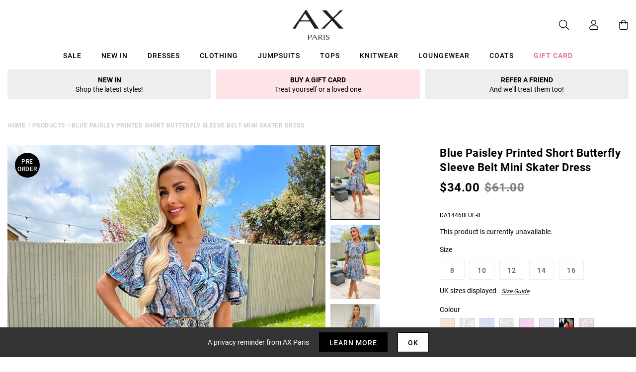

--- FILE ---
content_type: text/javascript; charset=utf-8
request_url: https://us.axparis.com/products/blue-paisley-printed-short-butterfly-sleeve-belt-mini-skater-dress.js
body_size: 1000
content:
{"id":7627991777441,"title":"Blue Paisley Printed Short Butterfly Sleeve Belt Mini Skater Dress","handle":"blue-paisley-printed-short-butterfly-sleeve-belt-mini-skater-dress","description":"Our Blue Paisley Printed Short Butterfly Sleeve Belt Mini Skater\u003cbr\u003e\nDress is the perfect day to night dress. Featuring a wrap front and\u003cbr\u003e\nshort butterfly sleeves, this eye catching print is guaranteed to\u003cbr\u003e\nmake you stand out from the crowd.\u003cbr\u003e\n\u003cbr\u003e\nModel wears: UK 8\/ EU 36\/ US 4\u003cbr\u003e\nModel's height: 164cm\/ 5'4\"\u003cbr\u003e\nApprox length from centre back to hem: \u003cbr\u003e\nFabric composition: 100% Polyester\u003cbr\u003e\nColour: BLUE\u003cbr\u003e\n","published_at":"2023-01-03T12:55:22+00:00","created_at":"2023-01-03T12:55:22+00:00","vendor":"AX Paris","type":"Garment","tags":["Agegroup_Adult","Clothing","Cocktail Dresses","colour: blood-orange-belted-wrap-over-short-sleeve-skater-dress","colour: blue-paisley-printed-short-butterfly-sleeve-belt-mini-skater-dress","colour: blue-wrap-over-belted-skater-dress-with-short-sleeves","colour: green-printed-short-sleeve-belted-mini-skater-dress","colour: hot-pink-wrap-over-belted-skater-dress-with-short-sleeves","colour: lilac-wrap-over-belted-skater-dress-with-short-sleeves","colour: multi-floral-printed-wrap-over-belted-skater-dress","colour: peach-printed-elasticated-belt-skater-dress","Day Dresses","Dresses","Gender_Female","not-backinstock","Sale","Skater Dresses","Wedding Guest Dresses"],"price":3400,"price_min":3400,"price_max":3400,"available":false,"price_varies":false,"compare_at_price":6100,"compare_at_price_min":6100,"compare_at_price_max":6100,"compare_at_price_varies":false,"variants":[{"id":42805393784993,"title":"8","option1":"8","option2":null,"option3":null,"sku":"DA1446BLUE-8","requires_shipping":true,"taxable":true,"featured_image":null,"available":false,"name":"Blue Paisley Printed Short Butterfly Sleeve Belt Mini Skater Dress - 8","public_title":"8","options":["8"],"price":3400,"weight":0,"compare_at_price":6100,"inventory_management":"shopify","barcode":null,"quantity_rule":{"min":1,"max":null,"increment":1},"quantity_price_breaks":[],"requires_selling_plan":false,"selling_plan_allocations":[]},{"id":42805393817761,"title":"10","option1":"10","option2":null,"option3":null,"sku":"DA1446BLUE-10","requires_shipping":true,"taxable":true,"featured_image":null,"available":false,"name":"Blue Paisley Printed Short Butterfly Sleeve Belt Mini Skater Dress - 10","public_title":"10","options":["10"],"price":3400,"weight":0,"compare_at_price":6100,"inventory_management":"shopify","barcode":null,"quantity_rule":{"min":1,"max":null,"increment":1},"quantity_price_breaks":[],"requires_selling_plan":false,"selling_plan_allocations":[]},{"id":42805393850529,"title":"12","option1":"12","option2":null,"option3":null,"sku":"DA1446BLUE-12","requires_shipping":true,"taxable":true,"featured_image":null,"available":false,"name":"Blue Paisley Printed Short Butterfly Sleeve Belt Mini Skater Dress - 12","public_title":"12","options":["12"],"price":3400,"weight":0,"compare_at_price":6100,"inventory_management":"shopify","barcode":null,"quantity_rule":{"min":1,"max":null,"increment":1},"quantity_price_breaks":[],"requires_selling_plan":false,"selling_plan_allocations":[]},{"id":42805393883297,"title":"14","option1":"14","option2":null,"option3":null,"sku":"DA1446BLUE-14","requires_shipping":true,"taxable":true,"featured_image":null,"available":false,"name":"Blue Paisley Printed Short Butterfly Sleeve Belt Mini Skater Dress - 14","public_title":"14","options":["14"],"price":3400,"weight":0,"compare_at_price":6100,"inventory_management":"shopify","barcode":null,"quantity_rule":{"min":1,"max":null,"increment":1},"quantity_price_breaks":[],"requires_selling_plan":false,"selling_plan_allocations":[]},{"id":42805393916065,"title":"16","option1":"16","option2":null,"option3":null,"sku":"DA1446BLUE-16","requires_shipping":true,"taxable":true,"featured_image":null,"available":false,"name":"Blue Paisley Printed Short Butterfly Sleeve Belt Mini Skater Dress - 16","public_title":"16","options":["16"],"price":3400,"weight":0,"compare_at_price":6100,"inventory_management":"shopify","barcode":null,"quantity_rule":{"min":1,"max":null,"increment":1},"quantity_price_breaks":[],"requires_selling_plan":false,"selling_plan_allocations":[]}],"images":["\/\/cdn.shopify.com\/s\/files\/1\/0517\/2638\/5313\/files\/1682699657_Blue-Paisley-Printed-Short-Butterfly-Sleeve-Belt-Mini-Skater-Dress-7.jpg?v=1730454183","\/\/cdn.shopify.com\/s\/files\/1\/0517\/2638\/5313\/files\/1682699683_Blue-Paisley-Printed-Short-Butterfly-Sleeve-Belt-Mini-Skater-Dress-8.jpg?v=1730454183","\/\/cdn.shopify.com\/s\/files\/1\/0517\/2638\/5313\/files\/1682699776_Blue-Paisley-Printed-Short-Butterfly-Sleeve-Belt-Mini-Skater-Dress-9.jpg?v=1730454183","\/\/cdn.shopify.com\/s\/files\/1\/0517\/2638\/5313\/files\/1682699819_Blue-Paisley-Printed-Short-Butterfly-Sleeve-Belt-Mini-Skater-Dress-10.jpg?v=1730454183","\/\/cdn.shopify.com\/s\/files\/1\/0517\/2638\/5313\/files\/52356.png?v=1730454183"],"featured_image":"\/\/cdn.shopify.com\/s\/files\/1\/0517\/2638\/5313\/files\/1682699657_Blue-Paisley-Printed-Short-Butterfly-Sleeve-Belt-Mini-Skater-Dress-7.jpg?v=1730454183","options":[{"name":"Title","position":1,"values":["8","10","12","14","16"]}],"url":"\/products\/blue-paisley-printed-short-butterfly-sleeve-belt-mini-skater-dress","media":[{"alt":null,"id":45488180429165,"position":1,"preview_image":{"aspect_ratio":0.667,"height":1200,"width":800,"src":"https:\/\/cdn.shopify.com\/s\/files\/1\/0517\/2638\/5313\/files\/1682699657_Blue-Paisley-Printed-Short-Butterfly-Sleeve-Belt-Mini-Skater-Dress-7.jpg?v=1730454183"},"aspect_ratio":0.667,"height":1200,"media_type":"image","src":"https:\/\/cdn.shopify.com\/s\/files\/1\/0517\/2638\/5313\/files\/1682699657_Blue-Paisley-Printed-Short-Butterfly-Sleeve-Belt-Mini-Skater-Dress-7.jpg?v=1730454183","width":800},{"alt":null,"id":45488180461933,"position":2,"preview_image":{"aspect_ratio":0.667,"height":1200,"width":800,"src":"https:\/\/cdn.shopify.com\/s\/files\/1\/0517\/2638\/5313\/files\/1682699683_Blue-Paisley-Printed-Short-Butterfly-Sleeve-Belt-Mini-Skater-Dress-8.jpg?v=1730454183"},"aspect_ratio":0.667,"height":1200,"media_type":"image","src":"https:\/\/cdn.shopify.com\/s\/files\/1\/0517\/2638\/5313\/files\/1682699683_Blue-Paisley-Printed-Short-Butterfly-Sleeve-Belt-Mini-Skater-Dress-8.jpg?v=1730454183","width":800},{"alt":null,"id":45488180494701,"position":3,"preview_image":{"aspect_ratio":0.667,"height":1200,"width":800,"src":"https:\/\/cdn.shopify.com\/s\/files\/1\/0517\/2638\/5313\/files\/1682699776_Blue-Paisley-Printed-Short-Butterfly-Sleeve-Belt-Mini-Skater-Dress-9.jpg?v=1730454183"},"aspect_ratio":0.667,"height":1200,"media_type":"image","src":"https:\/\/cdn.shopify.com\/s\/files\/1\/0517\/2638\/5313\/files\/1682699776_Blue-Paisley-Printed-Short-Butterfly-Sleeve-Belt-Mini-Skater-Dress-9.jpg?v=1730454183","width":800},{"alt":null,"id":45488180527469,"position":4,"preview_image":{"aspect_ratio":0.667,"height":1200,"width":800,"src":"https:\/\/cdn.shopify.com\/s\/files\/1\/0517\/2638\/5313\/files\/1682699819_Blue-Paisley-Printed-Short-Butterfly-Sleeve-Belt-Mini-Skater-Dress-10.jpg?v=1730454183"},"aspect_ratio":0.667,"height":1200,"media_type":"image","src":"https:\/\/cdn.shopify.com\/s\/files\/1\/0517\/2638\/5313\/files\/1682699819_Blue-Paisley-Printed-Short-Butterfly-Sleeve-Belt-Mini-Skater-Dress-10.jpg?v=1730454183","width":800},{"alt":null,"id":45488180560237,"position":5,"preview_image":{"aspect_ratio":1.0,"height":30,"width":30,"src":"https:\/\/cdn.shopify.com\/s\/files\/1\/0517\/2638\/5313\/files\/52356.png?v=1730454183"},"aspect_ratio":1.0,"height":30,"media_type":"image","src":"https:\/\/cdn.shopify.com\/s\/files\/1\/0517\/2638\/5313\/files\/52356.png?v=1730454183","width":30}],"requires_selling_plan":false,"selling_plan_groups":[]}